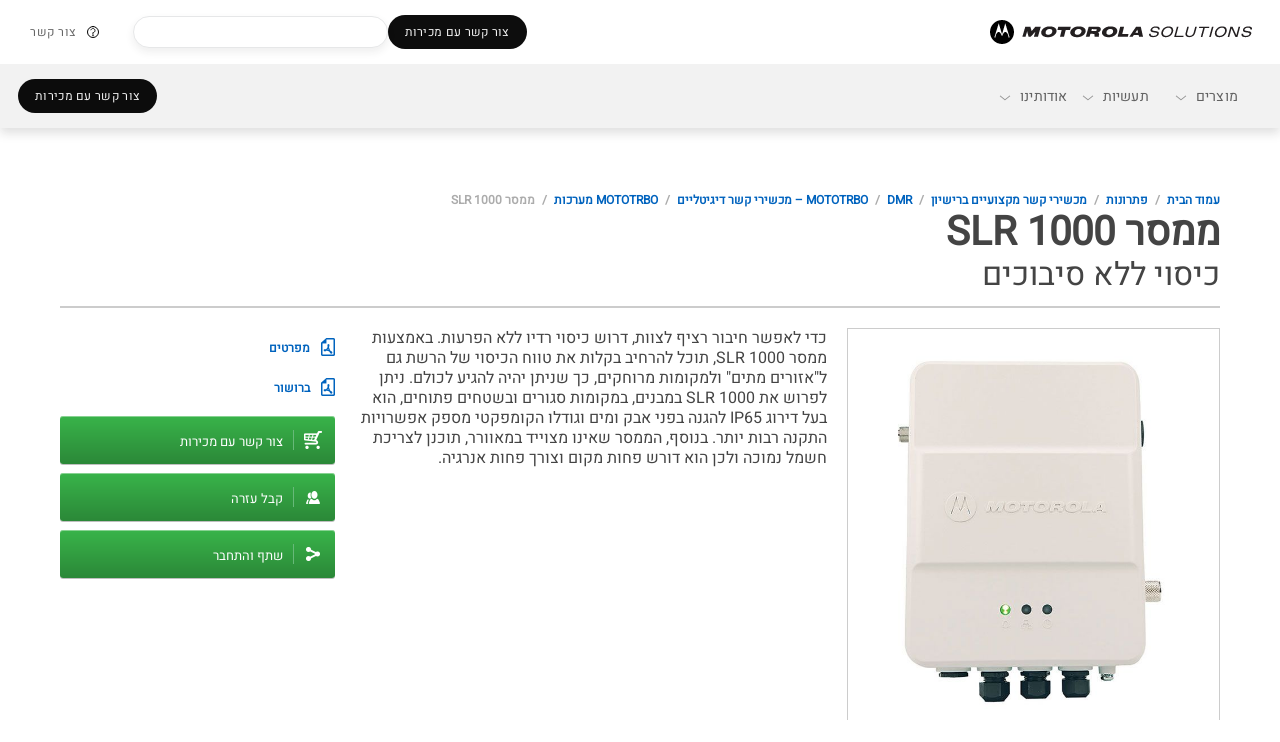

--- FILE ---
content_type: text/css;charset=utf-8
request_url: https://www.motorolasolutions.com/apps/msi/clientlibs/clientlibs_locale_he.lc-ece4786a624b833e5f499a20e457a475-lc.min.css
body_size: 6230
content:
#chat-link{right:unset!Important;left:6px!Important}
.sftooltipheader{right:unset!Important;left:39px!Important}
.sftooltip:after{right:unset!Important;left:-12px!Important;transform:rotate(90deg)!Important}
@font-face{font-family:'HeeboRegular';src:url('../../../etc/designs/msi/assets/fonts/global/Heebo-VariableFont_wght.ttf') format('truetype');font-weight:normal;font-style:normal;font-display:swap}
@font-face{font-family:'HeeboLight';src:url('../../../etc/designs/msi/assets/fonts/global/Heebo-Light.ttf') format('truetype');font-weight:normal;font-style:normal;font-display:swap}
@font-face{font-family:'HeeboBold';src:url('../../../etc/designs/msi/assets/fonts/global/Heebo-Bold.ttf') format('truetype');font-weight:normal;font-style:normal;font-display:swap}
.ms-row>div>.ms-column,.ms-row>.ms-column{float:right}
input[type="checkbox"],input[type="radio"]{border:0;clip:rect(0 0 0 0);height:1px;margin:-1px;overflow:hidden;padding:0;position:absolute;width:1px}
input[type="checkbox"] + label,input[type="radio"] + label{padding-left:0;padding-right:37px}
input[type="checkbox"] + label:before,input[type="radio"] + label:before{left:auto;right:0}
input[type="checkbox"] + label:after,input[type="radio"] + label:after{left:auto;right:1px}
input[type="checkbox"]:checked + label:before,input[type="radio"]:checked + label:before{background-image:url("../../../etc/designs/msi/assets/images/sprites/sprite_main_rtl.png")}
.ms-nav-util{float:left}
.ms-logo{float:right}
.global-icons{float:left}
.global-icons>*{float:left}
.global-icons .icon-global{float:left}
.global-icons .icon-global .nav-icon{margin:0 10px 0 0}
.global-icons .icon-global#nav-buddy{margin-left:0}
.global-icons .icon-global#nav-cart .nav-icon{margin-right:0}
.nav-login-g{float:left}
.ms-nav-main .ms-nav-depth-0{float:right;margin:0 30px 0 0}
.mobile-toggle{margin-right:0;margin-left:-70px}
.ms-header-notice-close{cursor:pointer;height:11px;width:11px;float:left;margin-top:5px}
.ms-header-notice-lock{margin:5px 0 0 5px;background:transparent url("../../../etc/designs/msi/assets/images/sprites/sprite_main.png") -25px -99px no-repeat;float:right;height:12px;width:13px}
.ms-header.collapsed nav.ms-nav-main{left:0;right:auto;margin-right:0;margin-left:-282px}
.ms-header.collapsed nav.ms-nav-main .ms-nav-inner .nav-search .ms-search-pane>.nav-search-g .prod-cat-search-row label span.hasLock{margin-right:4px;margin-left:auto;margin-bottom:0}
.ms-header.collapsed nav.ms-nav-main .ms-nav-inner .ms-nav-util>a .nav-icon{float:right}
.ms-header.collapsed nav.ms-nav-main .ms-nav-inner .ms-nav-depth-0>li.haslock>a:after{left:0;right:auto}
.ms-header.collapsed .global-icons .mobile-toggle{margin-left:0;margin-right:15px}
nav.ms-nav-buddy-menu.dss-user{left:0;right:auto;margin-left:-282px;margin-right:0}
nav.ms-nav-buddy-menu.dss-user .ms-nav-buddy-inner #account_login{float:left;padding:17px 15px}
nav.ms-nav-buddy-menu.dss-user .ms-nav-buddy-inner .dss-nav-items>li.haslock>a:after{left:0;right:auto}
.ms-nav-shade{right:auto;left:0}
.sidenav-active .ms-header.collapsed nav.ms-nav-main{margin-left:0;box-shadow:0 2px 12px 2px #333}
.buddynav-active .ms-header nav.ms-nav-buddy-menu{margin-left:0;box-shadow:0 2px 12px 2px #333}
.ms-nav-shade .ms-nav-main:after{left:0;right:auto;background-image:-webkit-gradient(linear,left top,right top,from(rgba(0,0,0,0.35)),to(rgba(0,0,0,0)));background-image:-webkit-linear-gradient(left,rgba(0,0,0,0.35),rgba(0,0,0,0));background-image:-moz-linear-gradient(left,rgba(0,0,0,0.35),rgba(0,0,0,0));background-image:-ms-linear-gradient(left,rgba(0,0,0,0.35),rgba(0,0,0,0));background-image:-o-linear-gradient(left,rgba(0,0,0,0.35),rgba(0,0,0,0));background-image:linear-gradient(to right,rgba(0,0,0,0.35) 0,rgba(0,0,0,0) 100%)}
.nav-search-open .nav-search-g{float:right;padding-right:0;padding-left:30px}
.nav-search-open .nav-search-submit{-webkit-transform:translate3d(30px,0,0);-moz-transform:translate3d(30px,0,0);-ms-transform:translate3d(30px,0,0);-o-transform:translate3d(30px,0,0);transform:translate3d(30px,0,0)}
.ms-breadcrumbs li{float:right}
.ms-breadcrumbs li:before{content:" / ";padding-left:7px;padding-right:0}
.ms-breadcrumbs a{padding-left:7px;padding-right:0}
.ms-util-lang{direction:rtl}
.ms-util-lang>img{margin-right:0;margin-left:6px}
.global-icons .icon-global .nav-icon>.icon span{left:-50%;right:auto}
.nav-icon svg{transform:scale(-1,1)}
.nav-icon#chat-link{float:right}
.ms-nav-depth-0{float:right}
.ms-nav-depth-0>li{margin-right:-4px;margin-left:0}
.ms-nav-depth-0>li:first-child{margin-right:1px;margin-left:0}
.ms-nav-depth-0>li.hassub>a{padding-left:0;padding-right:0}
.ms-nav-depth-0>li.hassub>a:after{left:0;right:auto}
.ms-nav-depth-0>li>a{margin-right:0;margin-left:23px}
.ms-nav-depth-0>li>a>span:before,.ms-nav-depth-0>li>a>span:after{right:0;left:auto}
.ms-nav-depth-0>li>a>span:after{left:0;right:auto}
.ms-nav-depth-0>li.haslock>a{padding-left:15px}
.ms-nav-depth-0>li.haslock>a:after{width:13px;height:13px;margin-top:-5px}
.flyout-gutter a{margin-right:20px;margin-left:0}
.flyout-gutter a:after{margin-right:9px;margin-left:0;background-image:url("../../../etc/designs/msi/assets/images/sprites/sprite_main_rtl.png")}
.nav-search{float:left;margin-right:0;margin-left:15px}
.nav-search .nav-icon .icon:after{content:none}
.nav-search .nav-icon .icon:before{content:"";position:absolute;border-right:1px solid #ccc;top:0;left:-15px;height:30px}
.nav-search-toggle>span{background-image:url("../../../etc/designs/msi/assets/images/sprites/sprite_main_rtl.png")}
.ms-hide-pane{right:auto;left:0}
.nav-search-g{text-align:left}
input[type="text"].nav-search-input{text-align:right}
input[type="checkbox"] + label{padding-right:25px}
.nav-search-input-border input.nav-search-input{border-right:0;border-left:38px solid transparent}
.nav-search-submit{background-image:url("../../../etc/designs/msi/assets/images/sprites/sprite_main_rtl.png");left:14px;right:auto}
.nav-search-res li{text-align:right}
.prod-cat-search-row{text-align:right}
.prod-cat-search-row .hasLock{margin-left:auto;margin-right:4px}
.lt-ie9 .nav-search-input-border input.nav-search-input{border-right:0;border-left:38px solid transparent}
.nav-login{float:left;margin-left:0;margin-right:20px}
.nav-login-toggle>span{background-image:url("../../../etc/designs/msi/assets/images/sprites/sprite_main_rtl.png")}
.nav-login-toggle>span:before{left:34px}
.nav-login-toggle>span:after{right:14px}
.ms-hide-pane{right:auto;left:0}
.ms-hide-pane-login{left:0;right:auto}
.nav-login-g{text-align:left}
.nav-login-g ul{text-align:right}
input[type="text"].nav-login-input{text-align:right}
.nav-login-input-border input.nav-login-input{border-right:0;border-left:38px solid transparent}
.nav-login-name{text-align:right}
.nav-login-sep{float:right;margin-right:0;margin-left:25px}
.nav-login-submit{background-image:url("../../../etc/designs/msi/assets/images/sprites/sprite_main_rtl.png");left:8px;right:auto}
.nav-login-res li{text-align:right}
@media only screen and (max-width:984px){.nav-login{float:none;padding:15px 0 0 15px}
.nav-login-g{text-align:right}
.nav-login-submit{right:auto;left:0}
.nav-login-clear{left:0;right:auto}
.nav-login-clear:after{background-image:url("../../../etc/designs/msi/assets/images/sprites/sprite_main_rtl.png")}
}
.lt-ie9 .nav-login-input-border input.nav-login-input{border-right:0;border-left:38px solid transparent}
.ms-nav-horizontal ul li{float:right}
.ms-nav-horizontal ul li a{color:#0063be;margin-right:0;margin-left:20px}
.ms-nav-horizontal ul li.active{margin-right:0;margin-left:20px}
@media only screen and (max-width:600px){.ms-nav-horizontal ul li{padding:5px 0 5px 5px}
}
.ms-filter-list li{text-align:right}
.ms-filter-list .ms-clear-filters{float:left}
.ms-tabs-small .ms-filter-list .filter-list-head .ms-filter-list-title{float:right}
.ms-tabs-small .ms-filter-list .filter-list-head .ms-btn{float:left}
.ms-tabs-small .ms-filter-list .ms-clear-filters{margin-right:0;margin-left:20px}
@media only screen and (max-width:600px){.ms-filter-list .filter-list-head .ms-filter-list-title{float:right}
.ms-filter-list .filter-list-head .ms-btn{float:left}
.ms-filter-list .ms-clear-filters{margin-right:0;margin-left:20px}
}
.ms-anchor-list a:after{left:20px;right:auto;background-image:url("../../../etc/designs/msi/assets/images/sprites/sprite_main_rtl.png")}
.back-to-top{-webkit-transform:translate3d(40px,0,0);-moz-transform:translate3d(40px,0,0);-ms-transform:translate3d(40px,0,0);-o-transform:translate3d(40px,0,0);transform:translate3d(40px,0,0);border:1px solid #ccc;border-right:0;-webkit-border-radius:3px 0 0 3px;-moz-border-radius:3px 0 0 3px;border-radius:3px 0 0 3px}
@media only screen and (max-width:1024px){.back-to-top.docked{-webkit-transform:translate3d(40px,0,0);-moz-transform:translate3d(40px,0,0);-ms-transform:translate3d(40px,0,0);-o-transform:translate3d(40px,0,0);transform:translate3d(40px,0,0)}
}
.ms-flyout-list{float:right}
.ms-flyout-list.cols-2 .ms-nav-depth-2{float:right}
.ms-flyout-list .carrot-link{padding-left:21px;padding-right:0}
.ms-flyout-list .carrot-link span:after{left:auto;right:0;margin-left:0;margin-right:9px;background:url("../../../etc/designs/msi/assets/images/sprites/sprite_main_rtl.png") -27px -114px no-repeat}
.ms-flyout-list .haslock span:after{background:url("../../../etc/designs/msi/assets/images/sprites/sprite_main_rtl.png") -25px -113px no-repeat !important}
.ms-flyout-list-promo.promo-first{padding:0 20px 0 10px}
.ms-flyout-list-promo.promo-last{padding:0 10px 0 20px}
.ms-flyout-list-promo a.promo-cta:after{margin-left:0;margin-right:9px;background:url("../../../etc/designs/msi/assets/images/sprites/sprite_main_rtl.png") -48px -78px no-repeat}
.ms-nav-horizontal-persist button span{float:right}
.ms-nav-horizontal-persist button .arrow{float:left}
.ms-nav-horizontal-persist .nav-content ul{float:right}
.ms-nav-horizontal-persist .nav-content ul li{float:right}
.ms-nav-horizontal-persist .nav-content ul li a{margin-right:0;margin-left:28px}
.ms-tabs>li{float:right;margin-left:0;margin-right:6px}
.ms-tabs>li:first-child{margin-right:0}
.ms-tabs-small .ms-tabs>li{margin-right:0;text-align:right}
.ms-tabs-small .ms-tabs a:after{left:20px;right:auto;background-image:url("../../../etc/designs/msi/assets/images/sprites/sprite_main_rtl.png")}
.ms-tabs-small .ms-tab-container.ms-tab-container-nav-2{-webkit-transform:translate3d(50%,0,0);-moz-transform:translate3d(50%,0,0);-ms-transform:translate3d(50%,0,0);-o-transform:translate3d(50%,0,0);transform:translate3d(50%,0,0)}
.ms-content-main .ms-tabs-lite{padding:0}
.ms-content-main .ms-tabs-lite>div.tab-lite:nth-child(2){margin-right:0}
.ms-tabs-lite{font-style:normal;padding:0 29px 0 40px}
.ms-tabs-lite>div.tab-lite{float:right}
.ms-tabs-lite>div.tab-lite a{font-family:HeeboRegular,sans-serif}
div.tab-lite-cta a.ms-icon:before{margin-right:0;margin-left:8px}
@media only screen and (max-width:984px){.ms-tabs-lite{padding:0}
.ms-tabs-lite>div.tab-lite{float:none;text-align:right}
.ms-tabs-lite>div.tab-lite:nth-child(2) a{border-top:1px solid #ccc}
.ms-tabs-lite>div.tab-lite:before{border:1px solid #ccc;border-left:0;border-right:0}
.ms-tabs-lite a:after{background:transparent url("../../../etc/designs/msi/assets/images/sprites/sprite_main_rtl.png") -48px -78px no-repeat !important;right:auto !important;left:20px !important}
.ms-tabs-lite .active a:after{width:12px !important;height:10px !important;margin-top:-1px !important;background:transparent url("../../../etc/designs/msi/assets/images/sprites/sprite_main_rtl.png") -41px -99px no-repeat !important}
.ms-content-main .ms-tabs-lite{padding:none;border-left:solid 1px #ccc;border-right:solid 1px #ccc}
}
.ms-tabs-lite-desc{font-style:normal;padding:0 29px 0 40px}
.ms-tabs-lite-desc>div.tab-lite{float:right}
.ms-tabs-lite-desc>div.tab-lite a{font-family:HeeboRegular,sans-serif}
div.tab-lite-cta a.ms-icon:before{margin-right:0;margin-left:8px}
@media only screen and (max-width:984px){.ms-tabs-lite-desc{padding:0 !important}
.ms-tabs-lite-desc>div.tab-lite{text-align:right;float:none;text-align:right}
.ms-tabs-lite-desc>div.tab-lite>a{width:auto}
.ms-tabs-lite-desc>div.tab-lite:nth-child(2) a{border-top:1px solid #ccc}
.ms-tabs-lite-desc>div.tab-lite:before{border:1px solid #ccc;border-left:0;border-right:0}
.ms-tabs-lite-desc a:after{background:transparent url("../../../etc/designs/msi/assets/images/sprites/sprite_main_rtl.png") -48px -78px no-repeat !important;right:auto !important;left:20px !important}
.ms-tabs-lite-desc .active a:after{width:12px !important;height:10px !important;margin-top:-1px !important;background:transparent url("../../../etc/designs/msi/assets/images/sprites/sprite_main_rtl.png") -41px -99px no-repeat !important}
}
.ms-tabs-small .ms-tab-container{right:0;left:auto;-webkit-transform:translate3d(-60%,0,0);-moz-transform:translate3d(-60%,0,0);-ms-transform:translate3d(-60%,0,0);-o-transform:translate3d(-60%,0,0);transform:translate3d(-60%,0,0)}
.ms-tabs-small .ms-tab-container .ms-anchorlink-content.ms-row .ms-anchorlink-content-cont{-webkit-transform:translate3d(-100%,0,0);-moz-transform:translate3d(-100%,0,0);-ms-transform:translate3d(-100%,0,0);-o-transform:translate3d(-100%,0,0);transform:translate3d(-100%,0,0)}
.ms-tabs-small .ms-tab-container .ms-anchorlink-content.ms-row .ms-anchorlink-content-cont.open{-webkit-transform:translate3d(-100%,0,0);-moz-transform:translate3d(-100%,0,0);-ms-transform:translate3d(-100%,0,0);-o-transform:translate3d(-100%,0,0);transform:translate3d(-100%,0,0)}
.ms-tab-back{margin-left:0;margin-right:9px}
.ms-tab-back:before{left:auto;right:-9px;background-image:url("../../../etc/designs/msi/assets/images/sprites/sprite_main_rtl.png")}
.ms-tabs-small .ms-tab-container{right:0;left:auto;-webkit-transform:translate3d(-60%,0,0);-moz-transform:translate3d(-60%,0,0);-ms-transform:translate3d(-60%,0,0);-o-transform:translate3d(-60%,0,0);transform:translate3d(-60%,0,0)}
.ms-tabs-small .ms-tab-container .ms-anchorlink-content.ms-row .ms-anchorlink-content-cont{-webkit-transform:translate3d(-100%,0,0);-moz-transform:translate3d(-100%,0,0);-ms-transform:translate3d(-100%,0,0);-o-transform:translate3d(-100%,0,0);transform:translate3d(-100%,0,0)}
.ms-tabs-small .ms-tab-container .ms-anchorlink-content.ms-row .ms-anchorlink-content-cont.open{-webkit-transform:translate3d(-100%,0,0);-moz-transform:translate3d(-100%,0,0);-ms-transform:translate3d(-100%,0,0);-o-transform:translate3d(-100%,0,0);transform:translate3d(-100%,0,0)}
.ms-tab-anchor-nav li{float:right}
.ms-tab-anchor-nav li a{margin-left:20px;margin-right:auto}
.ms-tab-back{margin-left:0;margin-right:9px}
.ms-tab-back:before{left:auto;right:-9px;background-image:url("../../../etc/designs/msi/assets/images/sprites/sprite_main_rtl.png")}
.ms-tabs-small .ms-tab-container .ms-tab-product-info .tab-content-container{right:50%;left:auto}
.ms-tabs-small .ms-tab-container .ms-tab-resources .tab-content-container{right:50%;left:auto}
.ms-tabs-small .ms-tab-container .ms-tab-accessories>.ms-row{left:auto}
.ms-tabs-small .ms-tab-container .ms-tab-accessories .tab-content-container,.ms-tabs-small .ms-tab-container .ms-tab-accessories .tab-link-container{right:auto;padding-top:20px}
.ms-tabs-small .ms-tab-container .ms-tab-accessories .ms-accessory-item{padding-left:0;padding-right:0}
.ms-tabs-small .ms-tab-container .ms-tab-accessories .ms-accessory-item-text{padding-right:70px;padding-left:0}
.ms-tab-section .tab-section-colitem-list>li{float:right}
.tab-section-doc-feature{padding-left:0;padding-right:80px;background:url("../../../etc/designs/msi/assets/images/icons/doc_large_rtl.png") right top no-repeat}
.tab-section-doc-feature.doc-download{background-image:url("../../../etc/designs/msi/assets/images/icons/download_large_rtl.png")}
@media only screen and (max-width:984px){.tab-section-doc-feature{padding-right:0}
}
@media only screen and (max-width:480px){.ms-tab-section .tab-section-colitem-list>li{float:none}
}
.ms-tab-section-thumbnail .img-cont{float:right !important}
.ms-tab-section-thumbnail .text-cont{padding-left:0 !important;padding-right:100px}
.ms-tab-section-clienteling .thumbnail-list .text-cont{padding-left:0;padding-right:3%}
@media only screen and (max-width:600px){.ms-tab-section-clienteling .text-cont{padding-right:0}
}
.ms-tab-section-industries .tab-section-industries-doc{float:left;padding-left:0;padding-right:20px}
.ms-tab-section-industries .tab-section-industries-doc:before{background:url("../../../etc/designs/msi/assets/images/icons/doc_large_rtl.png") left top no-repeat}
.ms-tab-section-industries .tab-section-industries-list .tab-section-industries-bullets>li{padding-left:0;padding-right:13px}
.ms-tab-section-industries .tab-section-industries-list .tab-section-industries-bullets>li:before{right:0;left:auto}
@media only screen and (max-width:480px){.ms-tab-section-industries .tab-section-industries-list,.ms-tab-section-industries .tab-section-industries-doc{float:none;padding-right:0}
}
.ms-tab-section-doc-item{padding-right:30px;padding-left:0}
.ms-tab-section-doc-item:before{left:auto;right:0}
.tab-section-case-study .img-cont{float:right}
.tab-section-case-study .text-cont{padding-right:240px;padding-left:0}
@media only screen and (max-width:600px){.tab-section-case-study .text-cont{padding-right:0}
}
.ms-tab-section-bullets-detail .tab-section-bullets-detail-list-wide{width:99%}
.ms-tab-section-bullets-detail .tab-section-bullets-detail-list{list-style:none;margin:0 10px 0 -12px}
.ms-tab-section-bullets-detail .tab-section-bullets-detail-list:first-child{margin-right:0}
.ms-tab-section-bullets-detail .tab-section-bullets-detail-list>li{padding-right:13px;font-size:14px;font-size:.875rem;line-height:1.375;padding-bottom:6px;position:relative}
.ms-tab-section-bullets-detail .tab-section-bullets-detail-list>li:before{content:"\2022";display:block;position:absolute;right:0;top:0}
.ms-footer-links{margin-right:0;margin-left:0}
.ms-footer-links li{margin-right:0;margin-left:0}
.ms-footer-feedback{display:none;right:auto;left:-8px}
.ms-footer-feedback img{width:12px;margin-right:0;margin-left:7px}
.ms-social-links-list .select-location{float:left}
.ms-social-links-list div ul.ms-social-sites{margin-left:0;margin-right:-25px;float:right}
.ms-social-links-list div ul.ms-social-sites li{float:right;margin-left:0;margin-right:10px}
.ms-social-links-list div ul.ms-featured-footer-links{float:left}
.ms-social-links-list div ul.ms-featured-footer-links li{float:right}
@media only screen and (max-width:984px){.ms-social-links-list div ul.ms-featured-footer-links{float:none}
.ms-social-links-list div ul.ms-featured-footer-links li{float:right}
}
.ms-btn-link>a{padding-left:10px;padding-right:25px}
.ms-btn-link>a:before{left:auto;right:-3px;margin-right:0;margin-left:8px}
.ms-btn-link-no-icon>a{padding-right:0}
.ms-product-list .ms-product-item{float:right;clear:both}
@media only screen and (max-width:480px){.ms-product-list .ms-product-item{float:none}
}
.ms-product-item{padding:0 0 40px 20px}
.ms-product-item .img-cont-outer{float:right}
.ms-product-item .text-cont{padding-right:100px;padding-left:0}
@media only screen and (max-width:984px){.ms-product-item{padding-left:18px;padding-right:0}
.ms-product-item .text-cont{padding-right:78px;padding-left:0}
}
@media only screen and (max-width:480px){.ms-product-item{padding-left:0;padding-right:0}
.ms-product-item .text-cont{padding-right:70px;padding-left:0}
}
.ms-product-item-microsite{padding:0 0 40px 20px}
.ms-product-item-microsite .img-cont-outer{float:right}
.ms-product-item-microsite .text-cont{padding-left:0;padding-right:0}
.ms-product-item-microsite .product-desc .ms-btn .ms-icon{padding-right:52px;padding-left:0}
@media only screen and (max-width:984px){.ms-product-item-microsite{padding-left:18px;padding-right:0}
.ms-product-item-microsite .text-cont{padding-left:0}
}
@media only screen and (max-width:480px){.ms-product-item-microsite{padding-left:0;padding-right:0}
.ms-product-item-microsite .text-cont{padding-left:0}
}
.ms-product-item-long{padding:0 0 40px 20px}
.ms-product-item-long .img-cont-outer{float:right}
.ms-product-item-long .text-cont{padding-right:100px;padding-left:0}
@media only screen and (max-width:984px){.ms-product-item-long{padding-left:18px;padding-right:0}
.ms-product-item-long .text-cont{padding-right:78px;padding-left:0}
}
@media only screen and (max-width:480px){.ms-product-item-long{padding-left:0;padding-right:0}
.ms-product-item-long .text-cont{padding-right:70px;padding-left:0}
}
.ms-popover-btn .popover-btn-pop{left:auto;right:-300px}
.ms-popover-btn .popover-btn-pop:after,.ms-popover-btn .popover-btn-pop:before{left:auto;right:100%}
.ms-popover-btn .popover-btn-pop:after{border-color:transparent;border-right-color:#f0f0f0}
.ms-popover-btn .popover-btn-pop:before{border-color:transparent;border-right-color:#ccc}
.ms-popover-btn .popover-btn-pop .popover-close{float:left}
.lt-ie10 .ms-popover-btn .popover-btn-pop:after{border-color:transparent;border-left-color:#f0f0f0}
.lt-ie10 .ms-popover-btn .popover-btn-pop:before{border-color:transparent;border-left-color:#ccc}
@media only screen and (max-width:600px){.ms-popover-btn div.popover-btn-pop .popover-header{padding:0 20px 0 56px}
.ms-popover-btn div.popover-btn-pop .popover-close{left:0;right:auto}
}
.ms-btn{font-family:HeeboRegular,sans-serif}
.ms-btn.ms-icon{padding-right:52px !important;padding-left:10px;text-align:right !important}
.ms-btn.ms-icon:before{left:auto;right:12px}
.ms-btn.ms-icon:after{left:auto;right:41px}
@media only screen and (max-width:600px){.ms-btn.ms-icon{padding-right:52%;padding-left:0}
.ms-btn.ms-icon:before{left:auto;margin-left:0}
.ms-btn.ms-icon:after{left:auto}
}
.ms-how-to-buy .popover-btn-pop{left:auto;right:-318px}
.ms-how-to-buy .popover-btn-pop ul li a:before{left:auto;right:0}
@media only screen and (max-width:600px){.ms-how-to-buy .popover-btn-pop ul li a{padding:23px 48px 23px 10px}
.ms-how-to-buy .popover-btn-pop ul li a:before{right:20px;left:auto}
}
.ms-share-connect .popover-btn-pop{right:-398px;left:auto}
.ms-share-connect .popover-btn-pop ul li{float:right;padding-right:5px;padding-left:0}
.ms-share-connect .popover-btn-pop .ms-btn-link>a:before{right:0;left:auto}
@media only screen and (max-width:600px){.ms-share-connect .popover-btn-pop ul li{float:none}
.ms-share-connect .popover-btn-pop ul li a{padding:0 48px 0 20px}
.ms-share-connect .popover-btn-pop .ms-btn-link>a{padding:23px 70px 23px 20px}
.ms-share-connect .popover-btn-pop .ms-btn-link>a:before{left:auto;right:20px}
}
.ms-empowering-tools .popover-btn-pop{left:auto;right:-468px}
.ms-empowering-tools .popover-btn-pop div.tool-row-all{background:url(../../../etc/designs/msi/assets/images/sprites/bg_emp_tools.png) 256px -6px no-repeat;direction:rtl}
.ms-empowering-tools .popover-btn-pop div.tool-column{float:right}
.ms-empowering-tools .popover-btn-pop div.tool-details ul li{float:left}
.ms-empowering-tools .popover-btn-pop ul li a:before{left:auto;right:0}
.ms-empowering-tools .popover-btn-pop ul li a.tool-more-link{padding:13px 25px 13px 0}
@media only screen and (max-width:600px){.ms-empowering-tools .popover-btn-pop div.tool-row-all{background:0}
.ms-empowering-tools .popover-btn-pop div.tool-row-all ul li.title{padding:23px 20px 23px 10px}
.ms-empowering-tools .popover-btn-pop div.tool-row-all ul li a{padding:13px 20px 13px 10px}
.ms-empowering-tools .popover-btn-pop div.tool-row-all ul li a:before{left:auto;right:20px}
.ms-empowering-tools .popover-btn-pop div.tool-details ul{margin:0 22px 0 0}
.ms-empowering-tools .popover-btn-pop div.tool-details ul li a.tool-more-link{padding:13px 35px 20px 0}
}
.ms-ext-btn-link{text-align:right}
.ms-ext-btn-link>a.ms-icon{padding-right:52px;padding-left:10px;text-align:right}
.ms-ext-btn-link>a.ms-icon:before{left:auto;right:12px}
.ms-ext-btn-link>a.ms-icon:after{left:auto;right:41px}
.ms-media-modal .ms-media-modal-close{right:auto;left:47px}
@media only screen and (max-width:984px){.ms-media-modal .ms-media-modal-close{left:27px}
}
@media only screen and (max-width:480px){.ms-media-modal .ms-media-modal-close{left:7px}
}
.ms-media-modal .ms-photo-gallery .photo-container{position:absolute;top:0;left:100px;right:0}
.ms-media-modal .ms-photo-gallery .photo-container.gallery-single{left:0}
.ms-media-modal .ms-photo-gallery .photo-list{float:left}
.ms-media-modal .ms-modal-session-msg>.ms-modal-title{font-family:HeeboRegular,sans-serif}
.ms-photo-gallery .photo-list li{float:right}
.ms-scroll-frame .scroll-frame-content ul{padding-left:0;padding-right:20px}
.ms-scroll-frame .scroll-controls .less{margin-right:0}
.ms-scroll-frame .scroll-controls .more{margin-right:20px}
.ms-anchorlist-back{margin-left:0;margin-right:9px}
.ms-anchorlist-back:before{left:auto;right:-9px;background-image:url("../../../etc/designs/msi/assets/images/sprites/sprite_main_rtl.png")}
@media only screen and (max-width:600px){.ms-anchorlink-content.ms-row .ms-anchorlink-content-cont{right:0;left:auto}
}
.ms-tabs-small .ms-tab-container .ms-filter-section>.ms-row{left:auto}
.ms-tabs-small .ms-tab-container .ms-filter-section .tab-content-container,.ms-tabs-small .ms-tab-container .ms-filter-section .tab-link-container{right:auto;left:0}
.ms-tabs-small .ms-tab-container .ms-filter-section .ms-product-item{padding-left:0}
.ms-tabs-small .ms-tab-container .ms-filter-section .ms-product-item-text{padding-left:0;padding-right:70px}
@media only screen and (max-width:600px){.ms-filter-section .ms-product-item{padding-left:0}
.ms-filter-section .ms-product-item-text{padding-left:0;padding-right:70px}
}
@media only screen and (max-width:600px){.ms-nav-tree.nav-closed{-webkit-transform:translate3d(110%,0,0);-moz-transform:translate3d(110%,0,0);-ms-transform:translate3d(110%,0,0);-o-transform:translate3d(110%,0,0);transform:translate3d(110%,0,0)}
.ms-nav-tree .nav-menu li.header-active h4 a:after{right:auto;left:0;background:transparent url("../../../etc/designs/msi/assets/images/sprites/sprite_main.png") -55px -78px no-repeat}
.ms-nav-tree .nav-menu li.active>a:after{right:auto;left:0;background:transparent url("../../../etc/designs/msi/assets/images/sprites/sprite_main.png") -55px -78px no-repeat}
}
.ms-child-list .ms-child-list-child-sec-header{padding:5px 78px 5px 0;text-align:right}
.ms-child-list .ms-child-list-child-sec-header:before{left:auto;right:0}
.ms-child-list .ms-child-list-child-sec-header:after{left:auto;right:63px}
.ms-child-list .ms-child-list-child-sec-header.i-none{padding-right:0}
.landingteaser{margin-left:10px;margin-right:10px}
.ms-thumbnail-text .text{margin-left:0;margin-right:80px}
.thumbnail-list .text-cont{padding-right:20px;padding-left:0}
.ms-hero .caption{left:20px;right:auto}
.ms-hero .caption a:after{margin-right:9px;margin-left:0;background-image:url("../../../etc/designs/msi/assets/images/sprites/sprite_main_rtl.png")}
.ms-hero .hero-nav{left:32px;right:auto}
.ms-hero .hero-nav button,.ms-hero .hero-nav ul,.ms-hero .hero-nav li{float:right}
.ms-hero .hero-nav a:after{margin-left:0;margin-right:-5px}
.ms-hero .prev:after,.ms-hero .next:after{margin-left:0;margin-right:-3px;background-image:url("../../../etc/designs/msi/assets/images/sprites/sprite_main_rtl.png")}
.ms-hero .next:after{background-image:url("../../../etc/designs/msi/assets/images/sprites/sprite_main_rtl.png")}
.ms-hero.cap-left .caption{left:auto;right:20px}
.ms-hero.cap-left .hero-nav{right:auto;left:100%;margin-right:0;margin-left:-408px}
@media only screen and (max-width:984px){.ms-hero .caption{right:auto;left:15px}
.ms-hero .hero-nav{right:auto;left:22px}
.ms-hero.cap-left .caption{left:auto;right:15px}
.ms-hero.cap-left .hero-nav{right:auto;left:100%;margin-right:0;margin-left:-314px}
}
@media only screen and (max-width:600px){.ms-hero .next:after{background:transparent url("../../../etc/designs/msi/assets/images/sprites/sprite_main_rtl.png") -48px -78px no-repeat}
.ms-hero .prev:after{background:transparent url("../../../etc/designs/msi/assets/images/sprites/sprite_main_rtl.png") -55px -78px no-repeat}
.ms-hero.cap-left .hero-nav{left:auto;margin-left:0}
.ms-hero .hero-nav button,.ms-hero .hero-nav ul,.ms-hero .hero-nav li{float:none}
}
.ms-hero-home .caption{float:left}
.ms-hero-home .caption.cap-left{float:right}
.ms-hero-home .caption a:after{margin-left:0;margin-right:9px;background-image:url("../../../etc/designs/msi/assets/images/sprites/sprite_main_rtl.png")}
.ms-hero-home .hero-nav li{margin-left:0;margin-right:10px}
.ms-hero-home .hero-nav li:first-child{margin-right:0}
@media only screen and (max-width:600px){.ms-hero-home .caption{text-align:right;float:none}
}
.ms-experience-motorola .msiblog .ms-row{margin:0 !important}
.ms-experience-motorola .msiblog .ms-column{padding:0 !important;left:0;right:13px}
.ms-experience-motorola .msiblog .ms-column:first-child{padding:0 !important;left:auto;right:0}
.ms-experience-motorola .msiblog .ms-column:first-child + div{left:0 !important;right:7px}
.ms-experience-motorola .i-pdf{padding-right:28px;padding-left:0}
.ms-experience-motorola .i-pdf:before{right:0;left:auto;margin-left:8px;margin-right:0;background-image:url("../../../etc/designs/msi/assets/images/sprites/icon_spritesheet_rtl.png")}
.ms-experience-motorola .text-cont.pdf label,.ms-experience-motorola .text-cont.pdf p{padding-right:28px;padding-left:0}
.ms-experience-motorola .doc-feature{padding-left:0;padding-right:80px;background:url("../../../etc/designs/msi/assets/images/icons/doc_large_rtl.png") right top no-repeat;min-width:60px;min-height:84px;margin-bottom:16px;right:0;left:auto;margin-left:8px;margin-right:0}
.ms-experience-motorola .doc-feature.doc-download{background-image:url("../../../etc/designs/msi/assets/images/icons/download_large_rtl.png")}
.ms-experience-motorola .doc-item{padding-left:0;padding-right:30px;position:relative}
.ms-experience-motorola .doc-item:before{content:" ";display:block;right:0;left:auto;top:0;width:16px;height:20px;overflow:hidden;position:absolute;background:url("../../../etc/designs/msi/assets/images/icons/doctypes_rtl.png") right top no-repeat}
.ms-experience-motorola .doc-item.doctype-download:before{background-position:-16px top}
.ie8 .msiblog .ms-column:first-child + div{left:0 !important;right:41px}
.ms-perspectives .perspective-cont>a{float:right}
.ms-perspectives .perspective-cont .author{margin-left:0;margin-right:75px}
.ie8 .ms-experience-motorola .msiblog .ms-column:first-child + div{left:0 !important;right:60px !important}
.ie8 .ms-experience-motorola .msiblog .ms-column:first-child + div + div{left:0 !important;right:122px !important}
@media only screen and (min-width:985px) and (max-width:1024px){.ms-experience-motorola .msiblog .ms-column:first-child + div{left:0 !important;right:45px !important}
.ms-experience-motorola .msiblog .ms-column:first-child + div + div{left:0 !important;right:90px !important}
}
@media only screen and (min-width:601px) and (max-width:984px){.ms-perspectives{padding-right:0;padding-left:15px}
.ms-perspectives .perspective-cont>a{float:none;word-break:break-word;hyphens:auto}
.ms-perspectives .perspective-cont .author{margin-left:0;margin-right:0;word-break:break-word;hyphens:auto}
}
@media only screen and (max-width:600px){.ms-experience-motorola .ms-row .ms-column .msiblog .ms-row{margin:0 2px}
.ms-experience-motorola .ms-row .ms-column .msiblog .ms-row .ms-column{padding-right:0}
}
.wide-img-teaser>li .img-cont-outer,.wide-img-teaser>li .text-cont{float:right}
.wide-img-teaser>li .text-cont{padding-right:20px}
@media only screen and (max-width:600px){.wide-img-teaser>li .img-cont-outer,.wide-img-teaser>li .text-cont{float:none}
.wide-img-teaser>li .text-cont{padding-right:0}
}
.ms-select-driven-picklist .custom-select select{padding-left:0;padding-right:15px;direction:rtl}
.ms-select-driven-picklist .custom-select select option{direction:rtl}
.ms-select-driven-picklist .custom-select:before{right:auto;left:35px}
.ms-select-driven-picklist .custom-select:after{right:auto;left:10px}
.pagination-list{float:left}
.pagination-list li{float:right;border-left:0;border-right:1px solid #ccc}
.pagination-list li:first-child{border-left:0;border-right:0}
.pagination-list li.previous-page span{background:url("../../../etc/designs/msi/assets/images/sprites/sprite_main_rtl.png") -55px -78px no-repeat #f7f7f7}
.pagination-list li.next-page span{background:url("../../../etc/designs/msi/assets/images/sprites/sprite_main_rtl.png") -48px -78px no-repeat #f7f7f7}
.pagination-list li.inactive.previous-page span{background:url("../../../etc/designs/msi/assets/images/sprites/sprite_main_rtl.png") -55px -89px no-repeat #f7f7f7}
.pagination-list li.inactive.next-page span{background:url("../../../etc/designs/msi/assets/images/sprites/sprite_main_rtl.png") -48px -89px no-repeat #f7f7f7}
.ms-home-teaser ul a:after{left:auto;right:0;margin-left:0;margin-right:5px;background:url("../../../etc/designs/msi/assets/images/sprites/sprite_main_rtl.png") -48px -78px no-repeat}
.ms-news-ticker .dir-buttons{left:auto;right:0}
.ms-news-ticker .dir-buttons button{float:right}
.ms-news-ticker .dir-buttons button.previous-news{border-right:0;border-left:1px solid transparent}
.ms-news-ticker .dir-buttons button.previous-news span{background:url("../../../etc/designs/msi/assets/images/sprites/sprite_main_rtl.png") -55px -78px no-repeat #f7f7f7}
.ms-news-ticker .dir-buttons button.previous-news.disabled{cursor:default}
.ms-news-ticker .dir-buttons button.previous-news.disabled span{background:url("../../../etc/designs/msi/assets/images/sprites/sprite_main_rtl.png") -55px -67px no-repeat #f7f7f7}
.ms-news-ticker .dir-buttons button.next-news{border-left:0;border-right:1px solid #ccc}
.ms-news-ticker .dir-buttons button.next-news span{background:url("../../../etc/designs/msi/assets/images/sprites/sprite_main_rtl.png") -48px -78px no-repeat #f7f7f7}
.ms-news-ticker .dir-buttons button.next-news.disabled{cursor:default}
.ms-news-ticker .dir-buttons button.next-news.disabled span{background:url("../../../etc/designs/msi/assets/images/sprites/sprite_main_rtl.png") -48px -67px no-repeat #f7f7f7}
.ms-news-ticker .news-list{padding:10px 0 10px 0}
.ms-news-ticker .news-list li{left:210px;right:100px}
.ms-news-ticker .more-news{right:auto;left:0}
.ms-news-ticker .more-news:after{margin-left:0;margin-right:9px;background:url("../../../etc/designs/msi/assets/images/sprites/sprite_main_rtl.png") -48px -78px no-repeat}
@media only screen and (max-width:600px){.ms-news-ticker{*zoom:1}
.ms-news-ticker:before,.ms-news-ticker:after{display:table;content:"";line-height:0}
.ms-news-ticker:after{clear:both}
.ms-news-ticker .dir-buttons{right:auto;float:right}
.ms-news-ticker .more-news{left:auto;float:left}
}
.richtexteditor ul{padding-left:0;padding-right:20px}
.ms-inline-promos .ms-column{background:url("../../../etc/designs/msi/assets/images/components/content-components/promo_inline/assets/promo-inline-border.png") no-repeat right}
.promo-cont h5{font-family:HeeboBold;margin:0;text-align:right}
.promo-cont h6{font-family:HeeboLight;margin:0;text-align:right;font-size:12px}
.promo-cont .cta-link:after{margin-right:9px;margin-left:0;background-image:url("../../../etc/designs/msi/assets/images/sprites/sprite_main_rtl.png")}
.ms-share-connect ul{clear:both}
.ms-share-connect ul li{float:right !important;overflow:hidden;padding-right:0 !important;padding-left:5px !important}
.ms-share-connect ul li a{cursor:pointer;margin-bottom:0}
.ms-share-connect .ms-btn-link{display:inline-block}
.ms-share-connect .ms-btn-link>a{display:inline-block}
.ms-share-connect .ms-btn-link>a:before{left:auto !important;right:0 !important}
@media only screen and (max-width:600px){.ms-inline-promos .ms-column{background:url("../../../etc/designs/msi/assets/images/components/content-components/promo_inline/assets/promo-inline-border-bottom.png") no-repeat top}
.ms-inline-promos .ms-column:first-child{background:0}
}
div.dictionarylabel{border-bottom:2px solid #ccc;margin-bottom:20px}
div.sitemap div.linkcontainer{padding:0 20px 5px 0}
div.sitemap div.linkcontainer:first-child{padding:0 5px 5px 0}
div.sitemap div.linkcontainer:nth-child(1)>.link>a{font-size:20px}
div.sitemap div.link{padding-bottom:5px}
.sitemap{line-height:1.65}
.linkcontainer>.link>a{font-size:14px}
.ms-story h2{font-family:HeeboRegular,sans-serif}
.ms-story-align-left .ms-row .ms-column,.ms-story-align-left p{text-align:right}
.ms-story-align-left-h h2{text-align:right;margin-bottom:25px}
.ms-story button,.ms-story-container button{padding-left:10px !important}
@media only screen and (max-width:600px){.ms-story .ms-icon:before{right:45px !important}
.ms-story .ms-icon{padding-right:52px !important}
}
.dictionarylabel{border-bottom:none !important}
.h3componentfreetext p{font-size:14px !important}
html{direction:rtl;unicode-bidi:embed}
html,body{overflow-x:hidden;overflow-x:clip}
.ms-icon:before{background-image:url("../../../etc/designs/msi/assets/images/sprites/icon_spritesheet_rtl.png")}
.ms-hero-home .caption a:after{transform:rotate(-135deg)}
.info-icon span{right:-20px;left:auto}
.info-icon span:before{right:19px;left:auto}
.ms-site-content-wide .ms-column:first-child{padding-right:0 !important;padding-left:20px !important}
.ms-site-content-wide .ms-column:last-child{padding-right:0 !important;padding-left:0 !important}
@media only screen and (max-width:600px){.ms-site-content-wide .ms-column:first-child{padding-right:0 !important;padding-left:0 !important}
h2,h3{overflow-wrap:break-word}
}
.ms-site-content-wide .columncontrol .ms-column:first-child,.ms-site-content-wide .columncontrol .ms-column:last-child{padding:0 10px 20px 10px !important}
@media only screen and (max-width:984px){h2,h3{overflow-wrap:break-word}
}
h1,h5,h6,.ms-nav-depth-1 .sec-title,.ms-tabs,.back-to-top,.ms-anchor-list a,.ms-hero h3,.ms-hero-home h3,.ms-experience-motorola h2,.ms-experience-motorola h3,.ms-nav-tree h2,.ms-ext-btn-link a{font-family:HeeboRegular,sans-serif;font-weight:700;font-style:normal}
h2{font-family:HeeboRegular,sans-serif;font-weight:300;font-style:normal}
.ms-btn,.ms-tab-loading,.ms-hero p,.ms-hero-home p,.ms-empowering-tools .popover-btn-pop ul li a,.ms-empowering-tools .popover-btn-pop ul li.title{font-family:HeeboRegular,sans-serif;font-weight:400;font-style:normal}
.ms-breadcrumbs li{font-size:12px}
.ms-footer-links{font-size:13px}
.ms-nav-util li a{font-size:0;line-height:0}
nav.ms-nav-buddy-menu.dss-user{margin-left:-382px}
.close-btn{right:-50px}
.close-btn:before{right:20px;-moz-transform:rotate(-135deg);-o-transform:rotate(-135deg);-webkit-transform:rotate(-135deg);transform:rotate(-135deg)}
.close-btn:after{right:20px;-moz-transform:rotate(-45deg);-o-transform:rotate(-45deg);-webkit-transform:rotate(-45deg);transform:rotate(-45deg)}
nav.ms-nav-buddy-menu.dss-user .ms-nav-buddy-inner .dss-nav-items>li{margin:0 30px}
nav.ms-nav-buddy-menu.dss-user .ms-nav-buddy-inner #account_logout{margin-left:-35px !important}
nav.ms-nav-buddy-menu.dss-user .ms-nav-buddy-inner #account_login{float:left;padding:17px 15px 0 15px;margin-left:30px}
.reg-link{margin-right:40px;margin-left:28px}
h4,li,a,p,b,span:not(.vjs-icon-placeholder),button,font{font-family:HeeboRegular,sans-serif !important}
h1,.h1,.font__h1,strong,h2,.h2,.font__h2,h3,.h3,h4,.h4,h5,.h5,h6,.h6,select,a,button,.btn,li,td,div:not(.vjs-play-progress):not(.vjs-volume-level),section,input,input,tr,td,nav,label,li,ul,img,span:not(.vjs-icon-placeholder),.msi-occ-main-content,.footer2021,.social-widget,.social-widget-button,p,.p-regular,.small-caption,h1.secondary-nav__h1,.font__h4,.font__h6,.pxl,.lead,.pLead,.font__p--lead,body,.pSmall,.coveo-search-wrap .CoveoSearchbox .magic-box.magic-box-notEmpty.magic-box-hasFocus .magic-box-suggestions.magic-box-hasSuggestion .magic-box-suggestion,.CoveoMotoTopDisplay{font-family:HeeboRegular,sans-serif !important}
.ms-btn-plain a,.ms-btn.btn-legacy,.Magic360-loading-box,.ms-hero-home-sm .caption h3{font-family:HeeboRegular,sans-serif}
.ms-content-main-wide .ms-hero-home-sm .caption.cap-left h3,.ms-content-main-wide .ms-hero-home-sm .caption h1,.ms-content-main-wide .ms-breadcrumbs-integrated li,.ms-content-main-wide .ms-hero-home-sm .caption p{font-family:HeeboRegular,sans-serif !important}

--- FILE ---
content_type: text/css;charset=utf-8
request_url: https://www.motorolasolutions.com/etc.clientlibs/msi-occ/clientlibs/clientlibs_footer-new_hebrew.lc-e3d0dfbf9e11d7676d75ee24e3070e0c-lc.min.css
body_size: 153
content:
#sfchatbanner:active{direction:rtl !important}#sfchatbanner .sf-alert-text{text-align:right !important}.footer2021 a,.footer2021 div,.footer2021 h6,.footer2021 li,.footer2021 p,.footer2021 span{font-family:HeeboRegular,sans-serif !important}@media(min-width:992px){.footer2021-menu h6{-ms-flex-pack:start;justify-content:start}}.footer2021-menu-links{text-align:right}.footer2021-menu-links .footer2021-social-header{padding-left:15px}.footer2021 .footer2021-bottom .footer2021-trademarks-content{font-family:HeeboRegular,sans-serif !important}.footer2021 .footer2021-bottom li{text-align:right}.footer2021 .footer2021-bottom li .footer2021-copyright-content,.footer2021 .footer2021-bottom li a{font-family:HeeboRegular,sans-serif !important}@media(max-width:991px){.footer2021 .footer2021-bottom .footer2021-copyright-content{display:-ms-flexbox !important;display:flex !important;-ms-flex-pack:center !important;justify-content:center !important}}@media(max-width:991px){.footer2021 .footer2021-bottom .footer2021-region{text-align:center !important}}@media(min-width:992px){.footer2021-social-links li{margin:0 15px 0 0}.footer2021-social-links li:first-child{margin:0 0 0 15px;font-family:HeeboRegular,sans-serif !important}}.footer2021-social-links li:first-child{font-family:HeeboRegular,sans-serif !important}

/*# sourceMappingURL=footer-newHE.css.map*/

--- FILE ---
content_type: text/css;charset=utf-8
request_url: https://www.motorolasolutions.com/etc.clientlibs/msi-occ/components/globalnav/header2021/clientLibs_hebrew.lc-9e5ee8965a511be4ebf8ff32a4089012-lc.min.css
body_size: 1404
content:
#coveo-search-header input,#coveostandalonesearchbox.coveo-motorola-custom-theme .magic-box .magic-box-input>input{font-family:HeeboRegular,sans-serif !important}#coveo-search-header .magic-box-hasFocus{overflow:hidden !important}#coveo-search-header .magic-box-hasSuggestion{left:auto !important;right:0 !important}nav.header,nav.header h1.secondary-nav-active-page{font-family:HeeboRegular,sans-serif !important}nav.header h1.secondary-nav-active-page{font-weight:400 !important}nav.header .btn,nav.header .btn span.btn-text,nav.header .font__h4,nav.header .font__h6,nav.header .font__p--lead,nav.header .pLead,nav.header .pSmall,nav.header .pxl,nav.header a,nav.header body,nav.header button,nav.header h1.secondary-nav__h1,nav.header h3,nav.header h4,nav.header h5,nav.header h6,nav.header p{font-family:HeeboRegular,sans-serif !important}nav.header .header-media-body,nav.header .header-megamenu-tabs{text-align:right}nav.header .header-megamenu-tabpanel-media{float:right}nav.header .header-megamenu-tabpanel-header{text-align:right}nav.header .header-megamenu-tabpanel-header .header-megamenu-arrow-link:after{-webkit-transform:rotate(180deg) !important;transform:rotate(180deg) !important}@media(min-width:1024px){nav.header .header-user-menu{left:0;right:auto}}nav.header .header-user-menu .header-dropdown-arrow{left:7px;right:auto !important}nav.header .header-top-ribbon{padding-left:3px;padding-right:0;font-family:HeeboRegular,sans-serif !important}@media(min-width:768px){nav.header .header-top-ribbon{padding-left:12px;padding-right:0}}@media(min-width:1024px){nav.header .header-top-ribbon{padding-left:18px;padding-right:0}}@media(min-width:1280px){nav.header .header-top-ribbon{padding-left:22px;padding-right:0}}nav.header .header-megamenu-aside{border-right:none;border-left:1px solid rgba(0, 0, 0, .25);padding:0 15px 0 30px}nav.header .header-megamenu-row{text-align:right}nav.header .header-megamenu-right-content{margin-left:0;margin-right:auto;text-align:right}@media(min-width:1280px){nav.header .header-search{margin-left:24px;margin-right:0}}@media(min-width:1280px){nav.header .header-cart-button,nav.header .header-quicklinks-button,nav.header .header-support-button{padding-left:8px;padding-right:0}}@media(min-width:1024px){nav.header .header-quicklinks-items,nav.header .header-support-items{left:0;right:auto}nav.header .header-quicklinks-items .header-dropdown-arrow,nav.header .header-support-items .header-dropdown-arrow{right:auto !important;left:8px}}@media(min-width:1280px){nav.header .header-quicklinks .header-dropdown-arrow{right:auto !important;left:34px}}@media(min-width:1280px){nav.header .header-support .header-dropdown-arrow{right:auto !important;left:20px}}nav.header .magic-box .magic-box-input input{text-align:right}nav.header .CoveoSearchbox{display:-ms-flexbox;display:flex;-ms-flex-direction:row-reverse;flex-direction:row-reverse;position:relative}nav.header .CoveoOmnibox{width:100%}nav.header .magic-box-clear{float:left}nav.header .magic-box.magic-box-inline .magic-box-suggestions.magic-box-hasSuggestion{position:absolute;top:30px;left:0;right:auto}nav.header .magic-box{position:static}@media(min-wdth:1280px){nav.header .magic-box{position:relative}}nav.header .coveo-motorola-custom-theme .CoveoSearchbox .magic-box.magic-box-inline.magic-box-notEmpty.magic-box-hasFocus .magic-box-suggestions.magic-box-hasSuggestion{top:35px;text-align:right;margin-left:0}@media(min-wdth:1280px){nav.header .coveo-motorola-custom-theme .CoveoSearchbox .magic-box.magic-box-inline.magic-box-notEmpty.magic-box-hasFocus .magic-box-suggestions.magic-box-hasSuggestion{margin-left:-46px}}nav.header #coveostandalonesearchbox.coveo-motorola-custom-theme .CoveoSearchbox .CoveoSearchButton,nav.header #coveostandalonesearchboxmobile.coveo-motorola-custom-theme .CoveoSearchbox .CoveoSearchButton{left:-2px}nav.header #coveostandalonesearchbox.coveo-motorola-custom-theme .magic-box .magic-box-input>input{padding-left:0;text-indent:20px}nav.header .header-btn,nav.header .header-login-button,nav.header .header-megamenu-items-heading,nav.header .header-ribbon-menu-item,nav.header nav.header .header-ribbon-menu-button{font-family:HeeboRegular,sans-serif !important}nav.header .header-ribbon-menu-item:first-child{margin-left:0;margin-right:0}nav.header .header-user-menu-body{text-align:right}nav.header .header-apps{margin-right:0;margin-left:auto;font-family:HeeboRegular,sans-serif !important}nav.header .header-menu-header-button,nav.header .header-menu-item.header-has-children:after{margin-left:0;margin-right:auto}nav.header .header-menu-header .header-menu-header-button{margin-left:-12px}@media(max-width:1023px){nav.header .header-apps{padding-left:0;padding-right:24px}nav.header .header-brand{margin-left:auto;margin-right:0}}nav.header .header-support .header-popover-link-icon{margin-right:0;margin-left:4px}nav.header .header-support .header-popover-info{text-align:right !important}nav.header .header-media-arrow-link:after{-webkit-transform:rotate(180deg) !important;transform:rotate(180deg) !important}#coveostandalonesearchbox.coveo-motorola-custom-theme .magic-box .magic-box-input{padding-left:5px !important}#coveostandalonesearchbox.coveo-motorola-custom-theme .magic-box .magic-box-input .magic-box-underlay,#coveostandalonesearchbox.coveo-motorola-custom-theme .magic-box .magic-box-input>input{padding:12px 5px 12px 12px}#coveostandalonesearchbox.coveo-motorola-custom-theme .CoveoSearchbox .magic-box.magic-box-inline.magic-box-notEmpty.magic-box-hasFocus .magic-box-suggestions.magic-box-hasSuggestion{width:110% !important}.header .header-link-text,.header .header-media-heading,.header .header-megamenu-aside-body,.header .header-megamenu-aside-heading{font-family:HeeboRegular,sans-serif !important}@media(max-width:991px){.header .header-media-arrow-link{display:-ms-flexbox !important;display:flex !important}}@media(max-width:1024px){.header .header-menu-item-info{text-align:right !important}}.coveo-search-wrap .CoveoSearchbox .magic-box.magic-box-notEmpty.magic-box-hasFocus .magic-box-suggestions.magic-box-hasSuggestion .magic-box-suggestion,.CoveoMotoTopDisplay,.header-login-form-control,.header-login-form-control-with-icon,.header .header-menu-header .header-menu-header-label,.p-lead-link-btn,nav.header,nav.header button,nav.header div,nav.header h2,nav.header h3,nav.header h4,nav.header h5,nav.header h6,nav.header img,nav.header input,nav.header label,nav.header li,nav.header p,nav.header section,nav.header span,nav.header td,nav.header tr{font-family:HeeboRegular,sans-serif !important}@media(max-width:991px){#secondary-nav .secondary-nav__mobile-dropdown .accordion .active-page-mobile-container .icon{margin-right:auto !important;margin-left:unset !important}}@media(max-width:991px){#secondary-nav .secondary-nav__mobile-dropdown .accordion .sdp-list-padding{text-align:right !important;-webkit-padding-start:0 !important;-moz-padding-start:0 !important;padding-inline-start:0 !important}#secondary-nav .secondary-nav__mobile-dropdown .accordion .sdp-list-padding li{-webkit-padding-start:40px !important;-moz-padding-start:40px !important;padding-inline-start:40px !important}}footer.footer2021,footer.footer2021 .h6,footer.footer2021 .p-small,footer.footer2021 .small,footer.footer2021 .small-bold,footer.footer2021 .small-caption,footer.footer2021 a,footer.footer2021 btn,footer.footer2021 button,footer.footer2021 div,footer.footer2021 h1,footer.footer2021 h2,footer.footer2021 h3,footer.footer2021 h4,footer.footer2021 h5,footer.footer2021 h6,footer.footer2021 img,footer.footer2021 input,footer.footer2021 label,footer.footer2021 li,footer.footer2021 p,footer.footer2021 span:not(.vjs-icon-placeholder),footer.footer2021 td,footer.footer2021 tr{font-family:HeeboRegular,sans-serif !important}.header .header-menu-header .header-menu-header-label.new-header-menu-label,.new-header-menu-submenu-mobile .header-media-wrapper .header-menu-submenu-title,.new-header-menu-submenu-mobile .header-menu-header-label.mobile-back-label.h4,.new-header-menu-submenu-mobile .header-menu-submenu-title,.new-header-menu-submenu-mobile .header-menu-submenu-title.p-bold,.new-header-menu-submenu-mobile .header-menu-submenu .header-menu-submenu-title,.new-header-menu-submenu-mobile .header-menu-submenu .mobile-layer-1-link-analytics,.new-header-menu-submenu-mobile .new-mobile-menu-header .mobile-back-label,.new-header-menu-submenu-mobile .p-bold,.new-header-menu-submenu-mobile .p-lead-bold,.new-header-menu-submenu-mobile .p-lead-bold.mobile-layer-1-link-analytics,.new-header-menu-submenu-mobile .p-small-bold,.new-header-menu-submenu-mobile .p-small-bold a{font-family:HeeboBold,sans-serif !important}

/*# sourceMappingURL=header2021HE.css.map*/

--- FILE ---
content_type: text/css;charset=utf-8
request_url: https://www.motorolasolutions.com/etc.clientlibs/msi-occ/components/globalnav/primarynavwrapper2024/clientLibs_hebrew.lc-9c50fa3383846865ba2151338fd7d568-lc.min.css
body_size: 887
content:
.header .header-menu-header .header-menu-header-label.new-header-menu-label,.new-header-2024 .p-bold,.new-header-2024 .p-lead-bold,.new-header-2024 .p-small-bold,.new-header-2024 .p-small-bold a{font-family:HeeboBold,sans-serif !important}.new-header-2024 .new-global-navigation .header-megamenu-right-content:before{left:unset;right:0}.new-header-2024 .header-ribbon-new-menus span{margin-left:0 !important;margin-right:7px}.new-header-2024 .sidenav{border-right:unset;border-left:1px solid #dee2e6}.new-header-2024 .sidenav .sidenav-section p{padding:8px 30px 8px 16px;font-family:HeeboBold,sans-serif !important}.new-header-2024 .sidenav .sidenav-section li a,.new-header-2024 .sidenav .sidenav-section li button{padding-left:0;padding-right:40px}.new-header-2024 .sidenav .sidenav-section .list-unstyled{-webkit-padding-start:0;-moz-padding-start:0;padding-inline-start:0}.new-header-2024 .sidenav .sidenav-section li span svg{float:left;margin-right:0;margin-left:16px;-webkit-transform:rotate(180deg);transform:rotate(180deg)}.new-header-2024 .caret-icon-padding{inset-inline-end:0 !important;margin-left:16px}.new-header-2024 .navigation-right-usecases .card .card-header a{font-family:HeeboBold,sans-serif !important}.new-header-2024 .navigation-center-usecases .card .card-body span svg{-webkit-transform:rotate(180deg);transform:rotate(180deg)}.new-header-2024 .navigation-center-radio .card .card-header,.new-header-2024 .navigation-center-radio .card .card-header a{font-family:HeeboBold,sans-serif !important}.new-header-2024 .navigation-center-radio .card .card-body .list-unstyled{-webkit-padding-start:0;-moz-padding-start:0;padding-inline-start:0}.new-header-2024 .navigation-center-radio .card .card-body .list-unstyled li .arrow-icon svg{-webkit-transform:rotate(270deg);transform:rotate(270deg)}.new-header-2024 .navigation-right-radio .p-lead-bold{font-family:HeeboBold,sans-serif !important}.new-header-2024 .navigation-right-radio .right-column-section .list-unstyled{-webkit-padding-start:0;-moz-padding-start:0;padding-inline-start:0}.new-header-2024 .navigation-right-radio .right-column-section .list-unstyled li span svg{-webkit-transform:rotate(270deg);transform:rotate(270deg)}.new-header-2024 .link-list-with-icons-section .link-list-left-section .link-list-with-icons-items .p-small-bold,.new-header-2024 .link-list-with-icons-section .link-list-right-card-section .rightCardSec .cardItem .cardContent .card-container .p-small-bold,.new-header-2024 .navigation-center-radio .card .p-small-bold{font-family:HeeboBold,sans-serif !important}.new-header-2024 .link-list-with-icons-section .link-list-left-section .link-list-with-icons-items ul li,.new-header-2024 .link-list-with-icons-section .link-list-left-section .title,.new-header-2024 .link-list-with-icons-section .link-list-right-card-section .rightCardSec .cardContent .card-container{text-align:right}.new-header-2024 .link-list-with-icons-section .link-list-left-section .link-list-with-icons-items ul li .item-inline .itemContentWrap span,.new-header-2024 .who-we-are-tab-container .who-we-are-tab .who-we-are-tab-column .card .card-body li span{padding-right:0 !important;padding-left:8px}.new-header-2024 .who-we-are-tab-container .who-we-are-tab .who-we-are-tab-column .card .card-body .list-unstyled{-webkit-padding-start:0;-moz-padding-start:0;padding-inline-start:0}.new-header-2024 .who-we-are-tab-container .who-we-are-tab .who-we-are-tab-column .card .card-body .list-unstyled li .arrow-icon{padding-right:8px;padding-left:0 !important}.new-header-2024 .who-we-are-tab-container .who-we-are-tab .who-we-are-tab-column .card .card-body .list-unstyled li .arrow-icon svg{-webkit-transform:rotate(270deg);transform:rotate(270deg)}.new-header-menu-submenu-mobile .header-menu-submenu-title,.new-header-menu-submenu-mobile .new-mobile-menu-header .mobile-back-label,.new-header-menu-submenu-mobile .p-bold,.new-header-menu-submenu-mobile .p-lead-bold,.new-header-menu-submenu-mobile .p-small-bold,.new-header-menu-submenu-mobile .p-small-bold a{font-family:HeeboBold,sans-serif !important}.new-header-menu-submenu-mobile .new-mobile-menu-header .mobile-back-btn{padding-right:0;-webkit-transform:rotate(180deg);transform:rotate(180deg)}.new-header-menu-submenu-mobile .new-mobile-menu-header .mobile-back-btn:before{-webkit-transform:rotate(0deg);transform:rotate(0deg)}.new-header-menu-submenu-mobile .p-lead-bold{text-align:right;padding-left:0;padding-right:24px}@media screen and (max-width:767px){.new-header-menu-submenu-mobile .p-lead-bold{padding-right:15px}}.new-header-menu-submenu-mobile .p-bold{padding-left:0;padding-right:24px}@media screen and (max-width:767px){.new-header-menu-submenu-mobile .p-bold{padding-right:15px}}.new-header-menu-submenu-mobile .side-navigation-link-column li{text-align:right}.new-header-menu-submenu-mobile .side-navigation-link-column li svg{-webkit-transform:rotate(270deg);transform:rotate(270deg)}.new-header-menu-submenu-mobile .list-unstyled{-webkit-padding-start:0;-moz-padding-start:0;padding-inline-start:0}.new-header-menu-submenu-mobile .header-menu-submenu-title{padding-right:15px !important}@media(min-width:768px){.new-header-menu-submenu-mobile .header-menu-submenu-title{padding-right:24px !important}}.new-header-menu-submenu-mobile .external-link li{text-align:right;padding-right:15px !important}.new-header-menu-submenu-mobile .external-link li svg{-webkit-transform:rotate(270deg);transform:rotate(270deg)}@media(min-width:768px){.new-header-menu-submenu-mobile .external-link li{padding-right:24px !important}}.new-header-menu-submenu-mobile .external-link li a{padding-right:0 !important;padding-left:8px;text-align:right}.new-header-menu-submenu-mobile .header-media-wrapper .header-menu-submenu-title,.new-header-menu-submenu-mobile .header-menu-header-label.mobile-back-label.h4,.new-header-menu-submenu-mobile .header-menu-submenu-title,.new-header-menu-submenu-mobile .header-menu-submenu-title.p-bold,.new-header-menu-submenu-mobile .header-menu-submenu .header-menu-submenu-title,.new-header-menu-submenu-mobile .header-menu-submenu .mobile-layer-1-link-analytics,.new-header-menu-submenu-mobile .p-lead-bold.mobile-layer-1-link-analytics{font-family:HeeboBold,sans-serif !important}@media(max-width:430px){.new-header-menu-submenu-mobile .header-media-wrapper .header-menu-submenu-title,.new-header-menu-submenu-mobile .header-menu-item,.new-header-menu-submenu-mobile .header-menu-item.header-has-children{text-align:right}}@media only screen and (max-width:1279px)and (min-width:1024px){.new-header-menu-submenu-mobile .header-media-wrapper .header-menu-submenu-title,.new-header-menu-submenu-mobile .header-menu-item,.new-header-menu-submenu-mobile .header-menu-item.header-has-children{text-align:right}}nav.header .header-menu-header-button,nav.header .header-menu-item.header-has-children:after{-webkit-transform:rotate(180deg);transform:rotate(180deg)}.new-header-2024 .link-list-with-icons-section .link-list-left-section .link-list-with-icons-items ul li .item-inline .itemContentWrap a,.new-header-2024 .link-list-with-icons-section .link-list-right-card-section .rightCardSec .cardItem .cardContent .card-container .p-small-bold,.new-header-2024 .navigation-center-radio .card .card-body li a,.new-header-2024 .navigation-center-radio .card .card-header a,.new-header-2024 .navigation-center-usecases .card .card-body a,.new-header-2024 .navigation-right-radio li a,.new-header-2024 .navigation-right-usecases .card a,.new-header-2024 .who-we-are-tab-container .who-we-are-tab .who-we-are-tab-column .card .card-body li a{background-position:100% 100%}

/*# sourceMappingURL=primaryNavWrapper2024HE.css.map*/

--- FILE ---
content_type: text/css;charset=utf-8
request_url: https://www.motorolasolutions.com/etc.clientlibs/msi-occ/components/notificationbanners/dnaMarketingNotificationBanner/clientLibs_hebrew.lc-a9ecf6e86650a458dd711a80bd30640b-lc.min.css
body_size: -89
content:
.dnaNotificationBannerPage__wrapper{padding:7px 16px 7px 64px}.dnaNotificationBannerPage__icon{margin-left:8px;margin-right:0}.dnaNotificationBannerPage__close{right:auto;left:16px}

/*# sourceMappingURL=dnaMarketingNotificationBannerHE.css.map*/

--- FILE ---
content_type: text/css;charset=utf-8
request_url: https://www.motorolasolutions.com/etc.clientlibs/msi-occ/components/notificationbanners/dnaLanguageNotificationBanner/clientLibs_hebrew.lc-7cca797e1b0d8cc3d3d1de0a466eea3f-lc.min.css
body_size: -109
content:
.dnaNotificationBannerPage.languageBanner.englishSite .dnaNotificationBannerPage__wrapper{padding-left:64px;padding-right:16px}.dnaNotificationBannerPage.languageBanner .dnaNotificationBannerPage__link{margin-left:0;margin-right:16px}.dnaNotificationBannerPage.languageBanner .dnaNotificationBannerPage__icon{margin-left:8px;margin-right:0}.dnaNotificationBannerPage.languageBanner .dnaNotificationBannerPage__close{right:auto;left:16px}

/*# sourceMappingURL=dnaLanguageNotificationBannerHE.css.map*/

--- FILE ---
content_type: text/css;charset=utf-8
request_url: https://www.motorolasolutions.com/etc.clientlibs/msi-occ/components/dnaPrimaryNavContactSalesButton/clientLibs_hebrew.lc-4f766863b93740c601b67da224772b00-lc.min.css
body_size: -80
content:
@media(min-width:992px){.dna-modal-button{float:left !important;margin-right:auto !important;margin-left:unset !important}}a.btn.btn-primary.small.dna-modal-button{font-family:HeeboRegular,sans-serif !important}

/*# sourceMappingURL=dnaPrimaryNavContactSalesButtonHE.css.map*/

--- FILE ---
content_type: text/css;charset=utf-8
request_url: https://www.motorolasolutions.com/etc.clientlibs/msi-occ/components/dnaNotificationToast/clientLibs_hebrew.lc-24eafcce0b7f5da9809e6f2e660ccbab-lc.min.css
body_size: -69
content:
.dnaNotificationToastPage .dnaNotificationToastPage-text-headline,.dnaNotificationToastPage .h5,.dnaNotificationToastPage .link-text,.dnaNotificationToastPage .p-lead-tools-drawer,.dnaNotificationToastPage .p-small{font-family:HeeboRegular,sans-serif !important}.dnaNotificationToastPage .dnaNotificationToastPage-text{text-align:right}.dnaNotificationToastPage .dnaNotificationToastPage-text .dnaNotificationToastPage-link .icon.mr-8p{margin-right:0 !important}

/*# sourceMappingURL=dnaNotificationToastHE.css.map*/